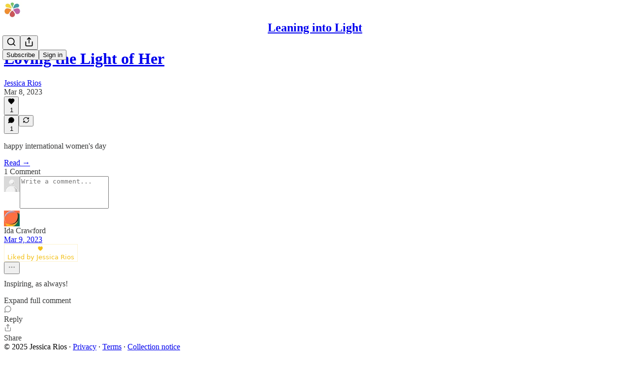

--- FILE ---
content_type: application/javascript; charset=UTF-8
request_url: https://leaningintolight.substack.com/cdn-cgi/challenge-platform/h/g/scripts/jsd/5eaf848a0845/main.js?
body_size: 4709
content:
window._cf_chl_opt={xkKZ4:'g'};~function(X2,m,n,z,H,D,P,R){X2=I,function(N,M,XP,X1,J,b){for(XP={N:174,M:208,J:279,b:165,F:254,o:241,V:230,L:268,G:217,l:244,j:284,f:204},X1=I,J=N();!![];)try{if(b=parseInt(X1(XP.N))/1*(-parseInt(X1(XP.M))/2)+parseInt(X1(XP.J))/3+parseInt(X1(XP.b))/4*(-parseInt(X1(XP.F))/5)+-parseInt(X1(XP.o))/6*(-parseInt(X1(XP.V))/7)+-parseInt(X1(XP.L))/8+-parseInt(X1(XP.G))/9*(-parseInt(X1(XP.l))/10)+parseInt(X1(XP.j))/11*(parseInt(X1(XP.f))/12),b===M)break;else J.push(J.shift())}catch(F){J.push(J.shift())}}(X,544543),m=this||self,n=m[X2(207)],z=function(XF,Xb,Xe,XC,Xt,X3,M,J,b){return XF={N:193,M:277},Xb={N:259,M:259,J:259,b:182,F:259,o:259,V:222,L:259,G:202,l:202,j:259},Xe={N:203},XC={N:275},Xt={N:203,M:202,J:223,b:234,F:167,o:223,V:167,L:275,G:182,l:275,j:182,f:275,E:259,k:182,B:259,c:223,s:234,a:275,A:182,Y:275,O:182,x:182,T:182,Q:182,y:222},X3=X2,M=String[X3(XF.N)],J={'h':function(F,XR){return XR={N:192,M:202},null==F?'':J.g(F,6,function(o,X4){return X4=I,X4(XR.N)[X4(XR.M)](o)})},'g':function(F,o,V,X5,L,G,j,E,B,s,A,Y,O,x,T,Q,y,X0){if(X5=X3,F==null)return'';for(G={},j={},E='',B=2,s=3,A=2,Y=[],O=0,x=0,T=0;T<F[X5(Xt.N)];T+=1)if(Q=F[X5(Xt.M)](T),Object[X5(Xt.J)][X5(Xt.b)][X5(Xt.F)](G,Q)||(G[Q]=s++,j[Q]=!0),y=E+Q,Object[X5(Xt.o)][X5(Xt.b)][X5(Xt.F)](G,y))E=y;else{if(Object[X5(Xt.o)][X5(Xt.b)][X5(Xt.V)](j,E)){if(256>E[X5(Xt.L)](0)){for(L=0;L<A;O<<=1,x==o-1?(x=0,Y[X5(Xt.G)](V(O)),O=0):x++,L++);for(X0=E[X5(Xt.l)](0),L=0;8>L;O=X0&1.07|O<<1.37,x==o-1?(x=0,Y[X5(Xt.j)](V(O)),O=0):x++,X0>>=1,L++);}else{for(X0=1,L=0;L<A;O=X0|O<<1,o-1==x?(x=0,Y[X5(Xt.j)](V(O)),O=0):x++,X0=0,L++);for(X0=E[X5(Xt.f)](0),L=0;16>L;O=1&X0|O<<1,o-1==x?(x=0,Y[X5(Xt.G)](V(O)),O=0):x++,X0>>=1,L++);}B--,B==0&&(B=Math[X5(Xt.E)](2,A),A++),delete j[E]}else for(X0=G[E],L=0;L<A;O=X0&1.46|O<<1.62,o-1==x?(x=0,Y[X5(Xt.k)](V(O)),O=0):x++,X0>>=1,L++);E=(B--,0==B&&(B=Math[X5(Xt.B)](2,A),A++),G[y]=s++,String(Q))}if(E!==''){if(Object[X5(Xt.c)][X5(Xt.s)][X5(Xt.F)](j,E)){if(256>E[X5(Xt.a)](0)){for(L=0;L<A;O<<=1,o-1==x?(x=0,Y[X5(Xt.A)](V(O)),O=0):x++,L++);for(X0=E[X5(Xt.L)](0),L=0;8>L;O=X0&1.08|O<<1,x==o-1?(x=0,Y[X5(Xt.j)](V(O)),O=0):x++,X0>>=1,L++);}else{for(X0=1,L=0;L<A;O=O<<1|X0,x==o-1?(x=0,Y[X5(Xt.k)](V(O)),O=0):x++,X0=0,L++);for(X0=E[X5(Xt.Y)](0),L=0;16>L;O=O<<1|1&X0,o-1==x?(x=0,Y[X5(Xt.O)](V(O)),O=0):x++,X0>>=1,L++);}B--,B==0&&(B=Math[X5(Xt.E)](2,A),A++),delete j[E]}else for(X0=G[E],L=0;L<A;O=X0&1.13|O<<1.62,o-1==x?(x=0,Y[X5(Xt.x)](V(O)),O=0):x++,X0>>=1,L++);B--,0==B&&A++}for(X0=2,L=0;L<A;O=O<<1.61|1.25&X0,o-1==x?(x=0,Y[X5(Xt.T)](V(O)),O=0):x++,X0>>=1,L++);for(;;)if(O<<=1,x==o-1){Y[X5(Xt.Q)](V(O));break}else x++;return Y[X5(Xt.y)]('')},'j':function(F,X6){return X6=X3,F==null?'':''==F?null:J.i(F[X6(Xe.N)],32768,function(o,X7){return X7=X6,F[X7(XC.N)](o)})},'i':function(F,o,V,X8,L,G,j,E,B,s,A,Y,O,x,T,Q,X0,y){for(X8=X3,L=[],G=4,j=4,E=3,B=[],Y=V(0),O=o,x=1,s=0;3>s;L[s]=s,s+=1);for(T=0,Q=Math[X8(Xb.N)](2,2),A=1;A!=Q;y=O&Y,O>>=1,0==O&&(O=o,Y=V(x++)),T|=A*(0<y?1:0),A<<=1);switch(T){case 0:for(T=0,Q=Math[X8(Xb.M)](2,8),A=1;Q!=A;y=O&Y,O>>=1,O==0&&(O=o,Y=V(x++)),T|=(0<y?1:0)*A,A<<=1);X0=M(T);break;case 1:for(T=0,Q=Math[X8(Xb.J)](2,16),A=1;A!=Q;y=O&Y,O>>=1,O==0&&(O=o,Y=V(x++)),T|=A*(0<y?1:0),A<<=1);X0=M(T);break;case 2:return''}for(s=L[3]=X0,B[X8(Xb.b)](X0);;){if(x>F)return'';for(T=0,Q=Math[X8(Xb.F)](2,E),A=1;Q!=A;y=Y&O,O>>=1,0==O&&(O=o,Y=V(x++)),T|=A*(0<y?1:0),A<<=1);switch(X0=T){case 0:for(T=0,Q=Math[X8(Xb.J)](2,8),A=1;A!=Q;y=Y&O,O>>=1,O==0&&(O=o,Y=V(x++)),T|=(0<y?1:0)*A,A<<=1);L[j++]=M(T),X0=j-1,G--;break;case 1:for(T=0,Q=Math[X8(Xb.o)](2,16),A=1;Q!=A;y=O&Y,O>>=1,0==O&&(O=o,Y=V(x++)),T|=(0<y?1:0)*A,A<<=1);L[j++]=M(T),X0=j-1,G--;break;case 2:return B[X8(Xb.V)]('')}if(G==0&&(G=Math[X8(Xb.L)](2,E),E++),L[X0])X0=L[X0];else if(j===X0)X0=s+s[X8(Xb.G)](0);else return null;B[X8(Xb.b)](X0),L[j++]=s+X0[X8(Xb.l)](0),G--,s=X0,G==0&&(G=Math[X8(Xb.j)](2,E),E++)}}},b={},b[X3(XF.M)]=J.h,b}(),H={},H[X2(178)]='o',H[X2(283)]='s',H[X2(169)]='u',H[X2(249)]='z',H[X2(214)]='n',H[X2(267)]='I',H[X2(176)]='b',D=H,m[X2(281)]=function(N,M,J,F,XA,Xa,Xs,XU,V,L,G,j,E,B){if(XA={N:264,M:199,J:195,b:264,F:170,o:251,V:177,L:170,G:256,l:213,j:203,f:247,E:190},Xa={N:225,M:203,J:269},Xs={N:223,M:234,J:167,b:182},XU=X2,M===null||M===void 0)return F;for(V=S(M),N[XU(XA.N)][XU(XA.M)]&&(V=V[XU(XA.J)](N[XU(XA.b)][XU(XA.M)](M))),V=N[XU(XA.F)][XU(XA.o)]&&N[XU(XA.V)]?N[XU(XA.L)][XU(XA.o)](new N[(XU(XA.V))](V)):function(s,XK,A){for(XK=XU,s[XK(Xa.N)](),A=0;A<s[XK(Xa.M)];s[A+1]===s[A]?s[XK(Xa.J)](A+1,1):A+=1);return s}(V),L='nAsAaAb'.split('A'),L=L[XU(XA.G)][XU(XA.l)](L),G=0;G<V[XU(XA.j)];j=V[G],E=Z(N,M,j),L(E)?(B='s'===E&&!N[XU(XA.f)](M[j]),XU(XA.E)===J+j?o(J+j,E):B||o(J+j,M[j])):o(J+j,E),G++);return F;function o(s,A,XW){XW=I,Object[XW(Xs.N)][XW(Xs.M)][XW(Xs.J)](F,A)||(F[A]=[]),F[A][XW(Xs.b)](s)}},P=X2(173)[X2(187)](';'),R=P[X2(256)][X2(213)](P),m[X2(206)]=function(N,M,XO,Xh,J,F,o,V){for(XO={N:184,M:203,J:271,b:182,F:276},Xh=X2,J=Object[Xh(XO.N)](M),F=0;F<J[Xh(XO.M)];F++)if(o=J[F],'f'===o&&(o='N'),N[o]){for(V=0;V<M[J[F]][Xh(XO.M)];-1===N[o][Xh(XO.J)](M[J[F]][V])&&(R(M[J[F]][V])||N[o][Xh(XO.b)]('o.'+M[J[F]][V])),V++);}else N[o]=M[J[F]][Xh(XO.F)](function(L){return'o.'+L})},C();function d(N,M,XE,Xn){return XE={N:272,M:223,J:215,b:167,F:271,o:172},Xn=X2,M instanceof N[Xn(XE.N)]&&0<N[Xn(XE.N)][Xn(XE.M)][Xn(XE.J)][Xn(XE.b)](M)[Xn(XE.F)](Xn(XE.o))}function X(I0){return I0='ARodGOasMWD6HyvVPSwQhF582qYK7cJiZjf+X$x-1tETmN4Upeg3Lbk0Iu9BCzlrn,fromCharCode,vKoX8,concat,catch,body,log,getOwnPropertyNames,tabIndex,onreadystatechange,charAt,length,3540zghFEC,status,Qgcf5,document,90494tvbySy,clientInformation,random,jsd,chlApiUrl,bind,number,toString,/cdn-cgi/challenge-platform/h/,81XZQOYq,/invisible/jsd,onerror,XMLHttpRequest,createElement,join,prototype,DOMContentLoaded,sort,sid,removeChild,chlApiClientVersion,isArray,1407KOljXb,event,href,parent,hasOwnProperty,onload,ontimeout,timeout,hhzn3,api,POST,17154BXAVcL,source,gKwbC5,739430eZCGRv,contentWindow,loading,isNaN,getPrototypeOf,symbol,chlApiSitekey,from,addEventListener,location,15LWiSTM,http-code:,includes,errorInfoObject,chctx,pow,chlApiRumWidgetAgeMs,open,/jsd/oneshot/5eaf848a0845/0.24159660539628044:1765250901:f061i79_St_pgmCcA39D1uf8TPmOAcdeE3KSoXZ0Pr8/,__CF$cv$params,Object,success,error on cf_chl_props,bigint,48728mENqCb,splice,contentDocument,indexOf,Function,_cf_chl_opt,function,charCodeAt,map,aqIX,postMessage,1555278gLZiqR,send,cJDYB1,navigator,string,15466JrZcfy,appendChild,now,readyState,1138012jjJxhZ,xhr-error,call,iframe,undefined,Array,cloudflare-invisible,[native code],_cf_chl_opt;XQlKq9;mpuA2;BYBs3;bqzg9;gtpfA4;SZQFk7;rTYyd6;gTvhm6;ubgT9;JrBNE9;NgAVk0;YBjhw4;WvQh6;cJDYB1;Qgcf5;eHVD2;VJwN2,17QdljsI,msg,boolean,Set,object,/b/ov1/0.24159660539628044:1765250901:f061i79_St_pgmCcA39D1uf8TPmOAcdeE3KSoXZ0Pr8/,floor,error,push,display: none,keys,xkKZ4,gRjkt7,split,stringify,detail,d.cookie,style'.split(','),X=function(){return I0},X()}function W(Xo,XX,N){return Xo={N:263,M:180},XX=X2,N=m[XX(Xo.N)],Math[XX(Xo.M)](+atob(N.t))}function U(XV,XI,N,M,J){return XV={N:180,M:286},XI=X2,N=3600,M=W(),J=Math[XI(XV.N)](Date[XI(XV.M)]()/1e3),J-M>N?![]:!![]}function e(J,b,Xy,XS,F,o,V){if(Xy={N:171,M:239,J:265,b:242,F:226,o:231,V:265,L:233,G:278,l:242,j:226,f:181,E:189,k:233},XS=X2,F=XS(Xy.N),!J[XS(Xy.M)])return;b===XS(Xy.J)?(o={},o[XS(Xy.b)]=F,o[XS(Xy.F)]=J.r,o[XS(Xy.o)]=XS(Xy.V),m[XS(Xy.L)][XS(Xy.G)](o,'*')):(V={},V[XS(Xy.l)]=F,V[XS(Xy.j)]=J.r,V[XS(Xy.o)]=XS(Xy.f),V[XS(Xy.E)]=b,m[XS(Xy.k)][XS(Xy.G)](V,'*'))}function C(Xr,Xu,XT,XD,N,M,J,b,F){if(Xr={N:263,M:239,J:164,b:246,F:252,o:224,V:201,L:201},Xu={N:164,M:246,J:201},XT={N:266},XD=X2,N=m[XD(Xr.N)],!N)return;if(!U())return;(M=![],J=N[XD(Xr.M)]===!![],b=function(Xd,o){if(Xd=XD,!M){if(M=!![],!U())return;o=i(),K(o.r,function(V){e(N,V)}),o.e&&h(Xd(XT.N),o.e)}},n[XD(Xr.J)]!==XD(Xr.b))?b():m[XD(Xr.F)]?n[XD(Xr.F)](XD(Xr.o),b):(F=n[XD(Xr.V)]||function(){},n[XD(Xr.L)]=function(XZ){XZ=XD,F(),n[XZ(Xu.N)]!==XZ(Xu.M)&&(n[XZ(Xu.J)]=F,b())})}function I(N,M,J){return J=X(),I=function(v,m,n){return v=v-164,n=J[v],n},I(N,M)}function S(N,Xc,Xg,M){for(Xc={N:195,M:184,J:248},Xg=X2,M=[];N!==null;M=M[Xg(Xc.N)](Object[Xg(Xc.M)](N)),N=Object[Xg(Xc.J)](N));return M}function i(Xx,XH,J,b,F,o,V){XH=(Xx={N:221,M:168,J:191,b:183,F:200,o:197,V:285,L:245,G:209,l:282,j:270,f:197,E:227},X2);try{return J=n[XH(Xx.N)](XH(Xx.M)),J[XH(Xx.J)]=XH(Xx.b),J[XH(Xx.F)]='-1',n[XH(Xx.o)][XH(Xx.V)](J),b=J[XH(Xx.L)],F={},F=cJDYB1(b,b,'',F),F=cJDYB1(b,b[XH(Xx.G)]||b[XH(Xx.l)],'n.',F),F=cJDYB1(b,J[XH(Xx.j)],'d.',F),n[XH(Xx.f)][XH(Xx.E)](J),o={},o.r=F,o.e=null,o}catch(L){return V={},V.r={},V.e=L,V}}function h(b,F,Xf,Xm,o,V,L,G,l,j,f,E){if(Xf={N:175,M:181,J:263,b:216,F:273,o:185,V:179,L:218,G:220,l:261,j:240,f:237,E:236,k:250,B:194,c:212,s:273,a:243,A:260,Y:238,O:228,x:186,T:257,Q:258,y:242,X0:211,XE:280,Xk:277},Xm=X2,!g(.01))return![];V=(o={},o[Xm(Xf.N)]=b,o[Xm(Xf.M)]=F,o);try{L=m[Xm(Xf.J)],G=Xm(Xf.b)+m[Xm(Xf.F)][Xm(Xf.o)]+Xm(Xf.V)+L.r+Xm(Xf.L),l=new m[(Xm(Xf.G))](),l[Xm(Xf.l)](Xm(Xf.j),G),l[Xm(Xf.f)]=2500,l[Xm(Xf.E)]=function(){},j={},j[Xm(Xf.k)]=m[Xm(Xf.F)][Xm(Xf.B)],j[Xm(Xf.c)]=m[Xm(Xf.s)][Xm(Xf.a)],j[Xm(Xf.A)]=m[Xm(Xf.F)][Xm(Xf.Y)],j[Xm(Xf.O)]=m[Xm(Xf.s)][Xm(Xf.x)],f=j,E={},E[Xm(Xf.T)]=V,E[Xm(Xf.Q)]=f,E[Xm(Xf.y)]=Xm(Xf.X0),l[Xm(Xf.XE)](z[Xm(Xf.Xk)](E))}catch(k){}}function Z(N,M,J,XB,Xz,F){Xz=(XB={N:196,M:170,J:229,b:274},X2);try{return M[J][Xz(XB.N)](function(){}),'p'}catch(o){}try{if(null==M[J])return void 0===M[J]?'u':'x'}catch(V){return'i'}return N[Xz(XB.M)][Xz(XB.J)](M[J])?'a':M[J]===N[Xz(XB.M)]?'E':!0===M[J]?'T':M[J]===!1?'F':(F=typeof M[J],Xz(XB.b)==F?d(N,M[J])?'N':'f':D[F]||'?')}function K(N,M,Xl,Xp,XG,XL,XN,J,b,F){Xl={N:263,M:198,J:273,b:220,F:261,o:240,V:216,L:273,G:185,l:262,j:239,f:237,E:236,k:235,B:219,c:253,s:232,a:253,A:239,Y:280,O:277,x:188},Xp={N:166},XG={N:205,M:205,J:265,b:255},XL={N:237},XN=X2,J=m[XN(Xl.N)],console[XN(Xl.M)](m[XN(Xl.J)]),b=new m[(XN(Xl.b))](),b[XN(Xl.F)](XN(Xl.o),XN(Xl.V)+m[XN(Xl.L)][XN(Xl.G)]+XN(Xl.l)+J.r),J[XN(Xl.j)]&&(b[XN(Xl.f)]=5e3,b[XN(Xl.E)]=function(XM){XM=XN,M(XM(XL.N))}),b[XN(Xl.k)]=function(XJ){XJ=XN,b[XJ(XG.N)]>=200&&b[XJ(XG.M)]<300?M(XJ(XG.J)):M(XJ(XG.b)+b[XJ(XG.M)])},b[XN(Xl.B)]=function(Xv){Xv=XN,M(Xv(Xp.N))},F={'t':W(),'lhr':n[XN(Xl.c)]&&n[XN(Xl.c)][XN(Xl.s)]?n[XN(Xl.a)][XN(Xl.s)]:'','api':J[XN(Xl.A)]?!![]:![],'payload':N},b[XN(Xl.Y)](z[XN(Xl.O)](JSON[XN(Xl.x)](F)))}function g(N,Xq,X9){return Xq={N:210},X9=X2,Math[X9(Xq.N)]()<N}}()